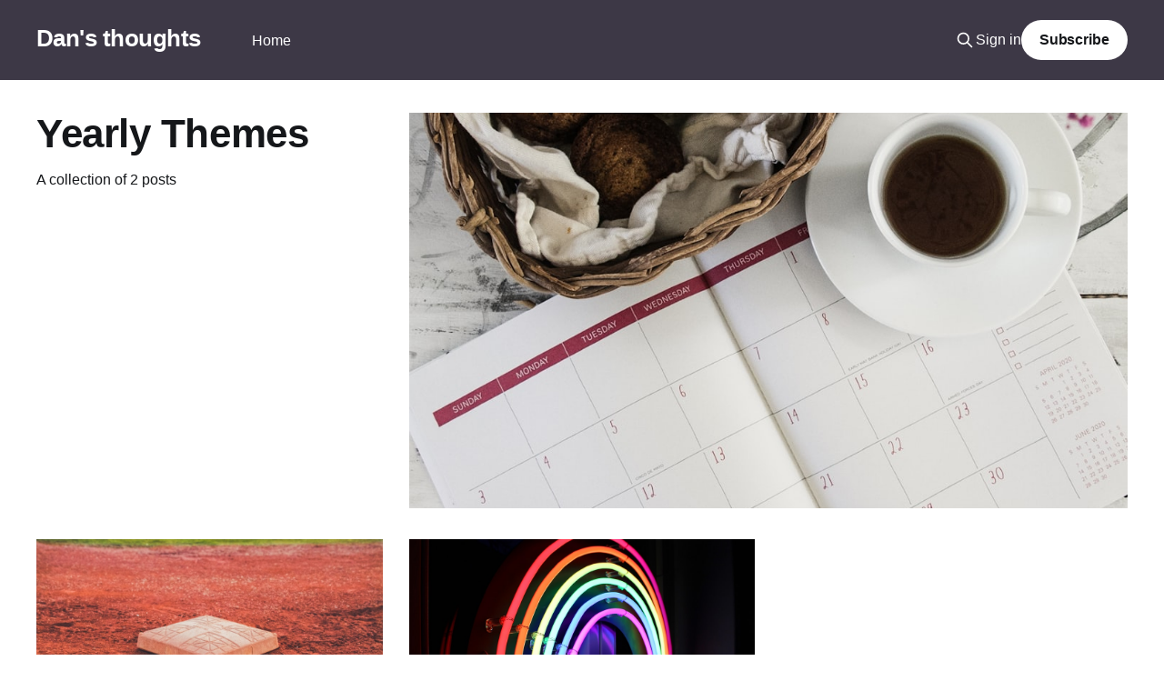

--- FILE ---
content_type: text/html; charset=utf-8
request_url: https://jdan.dev/tag/yearly-themes/
body_size: 4393
content:
<!DOCTYPE html>
<html lang="en">
<head>

    <title>Yearly Themes - Dan&#x27;s thoughts</title>
    <meta charset="utf-8" />
    <meta http-equiv="X-UA-Compatible" content="IE=edge" />
    <meta name="HandheldFriendly" content="True" />
    <meta name="viewport" content="width=device-width, initial-scale=1.0" />
    
    <link rel="preload" as="style" href="https://jdan.dev/assets/built/screen.css?v=9321b57912" />
    <link rel="preload" as="script" href="https://jdan.dev/assets/built/casper.js?v=9321b57912" />

    <link rel="stylesheet" type="text/css" href="https://jdan.dev/assets/built/screen.css?v=9321b57912" />

    <meta name="description" content="Some thoughts about the theme system and yearly themes">
    <link rel="canonical" href="https://jdan.dev/tag/yearly-themes/">
    <meta name="referrer" content="no-referrer-when-downgrade">
    
    <meta property="og:site_name" content="Dan&#x27;s thoughts">
    <meta property="og:type" content="website">
    <meta property="og:title" content="Yearly Themes - Dan&#x27;s thoughts">
    <meta property="og:description" content="Some thoughts about the theme system and yearly themes">
    <meta property="og:url" content="https://jdan.dev/tag/yearly-themes/">
    <meta property="og:image" content="https://images.unsplash.com/photo-1588453251771-cd919b362ed4?crop&#x3D;entropy&amp;cs&#x3D;tinysrgb&amp;fit&#x3D;max&amp;fm&#x3D;jpg&amp;ixid&#x3D;MnwxMTc3M3wwfDF8c2VhcmNofDV8fGNhbGVuZGFyfGVufDB8fHx8MTY0NTY1NTM0NQ&amp;ixlib&#x3D;rb-1.2.1&amp;q&#x3D;80&amp;w&#x3D;2000">
    <meta name="twitter:card" content="summary_large_image">
    <meta name="twitter:title" content="Yearly Themes - Dan&#x27;s thoughts">
    <meta name="twitter:description" content="Some thoughts about the theme system and yearly themes">
    <meta name="twitter:url" content="https://jdan.dev/tag/yearly-themes/">
    <meta name="twitter:image" content="https://images.unsplash.com/photo-1588453251771-cd919b362ed4?crop&#x3D;entropy&amp;cs&#x3D;tinysrgb&amp;fit&#x3D;max&amp;fm&#x3D;jpg&amp;ixid&#x3D;MnwxMTc3M3wwfDF8c2VhcmNofDV8fGNhbGVuZGFyfGVufDB8fHx8MTY0NTY1NTM0NQ&amp;ixlib&#x3D;rb-1.2.1&amp;q&#x3D;80&amp;w&#x3D;2000">
    <meta property="og:image:width" content="1200">
    <meta property="og:image:height" content="750">
    
    <script type="application/ld+json">
{
    "@context": "https://schema.org",
    "@type": "Series",
    "publisher": {
        "@type": "Organization",
        "name": "Dan&#x27;s thoughts",
        "url": "https://jdan.dev/",
        "logo": {
            "@type": "ImageObject",
            "url": "https://jdan.dev/favicon.ico",
            "width": 48,
            "height": 48
        }
    },
    "url": "https://jdan.dev/tag/yearly-themes/",
    "image": {
        "@type": "ImageObject",
        "url": "https://images.unsplash.com/photo-1588453251771-cd919b362ed4?crop=entropy&cs=tinysrgb&fit=max&fm=jpg&ixid=MnwxMTc3M3wwfDF8c2VhcmNofDV8fGNhbGVuZGFyfGVufDB8fHx8MTY0NTY1NTM0NQ&ixlib=rb-1.2.1&q=80&w=2000",
        "width": 1200,
        "height": 750
    },
    "name": "Yearly Themes",
    "mainEntityOfPage": "https://jdan.dev/tag/yearly-themes/",
    "description": "Some thoughts about the theme system and yearly themes"
}
    </script>

    <meta name="generator" content="Ghost 6.13">
    <link rel="alternate" type="application/rss+xml" title="Dan&#x27;s thoughts" href="https://jdan.dev/rss/">
    <script defer src="https://cdn.jsdelivr.net/ghost/portal@~2.56/umd/portal.min.js" data-i18n="true" data-ghost="https://jdan.dev/" data-key="445f7f006eb83075008dab604c" data-api="https://comic.ghost.io/ghost/api/content/" data-locale="en" crossorigin="anonymous"></script><style id="gh-members-styles">.gh-post-upgrade-cta-content,
.gh-post-upgrade-cta {
    display: flex;
    flex-direction: column;
    align-items: center;
    font-family: -apple-system, BlinkMacSystemFont, 'Segoe UI', Roboto, Oxygen, Ubuntu, Cantarell, 'Open Sans', 'Helvetica Neue', sans-serif;
    text-align: center;
    width: 100%;
    color: #ffffff;
    font-size: 16px;
}

.gh-post-upgrade-cta-content {
    border-radius: 8px;
    padding: 40px 4vw;
}

.gh-post-upgrade-cta h2 {
    color: #ffffff;
    font-size: 28px;
    letter-spacing: -0.2px;
    margin: 0;
    padding: 0;
}

.gh-post-upgrade-cta p {
    margin: 20px 0 0;
    padding: 0;
}

.gh-post-upgrade-cta small {
    font-size: 16px;
    letter-spacing: -0.2px;
}

.gh-post-upgrade-cta a {
    color: #ffffff;
    cursor: pointer;
    font-weight: 500;
    box-shadow: none;
    text-decoration: underline;
}

.gh-post-upgrade-cta a:hover {
    color: #ffffff;
    opacity: 0.8;
    box-shadow: none;
    text-decoration: underline;
}

.gh-post-upgrade-cta a.gh-btn {
    display: block;
    background: #ffffff;
    text-decoration: none;
    margin: 28px 0 0;
    padding: 8px 18px;
    border-radius: 4px;
    font-size: 16px;
    font-weight: 600;
}

.gh-post-upgrade-cta a.gh-btn:hover {
    opacity: 0.92;
}</style>
    <script defer src="https://cdn.jsdelivr.net/ghost/sodo-search@~1.8/umd/sodo-search.min.js" data-key="445f7f006eb83075008dab604c" data-styles="https://cdn.jsdelivr.net/ghost/sodo-search@~1.8/umd/main.css" data-sodo-search="https://comic.ghost.io/" data-locale="en" crossorigin="anonymous"></script>
    
    <link href="https://jdan.dev/webmentions/receive/" rel="webmention">
    <script defer src="/public/cards.min.js?v=9321b57912"></script>
    <link rel="stylesheet" type="text/css" href="/public/cards.min.css?v=9321b57912">
    <script defer src="/public/comment-counts.min.js?v=9321b57912" data-ghost-comments-counts-api="https://jdan.dev/members/api/comments/counts/"></script>
    <script defer src="/public/member-attribution.min.js?v=9321b57912"></script><style>:root {--ghost-accent-color: #3d3846;}</style>
    <script src="https://cdnjs.cloudflare.com/ajax/libs/prism/1.29.0/prism.min.js" integrity="sha512-7Z9J3l1+EYfeaPKcGXu3MS/7T+w19WtKQY/n+xzmw4hZhJ9tyYmcUS+4QqAlzhicE5LAfMQSF3iFTK9bQdTxXg==" crossorigin="anonymous" referrerpolicy="no-referrer"></script>
<link rel="stylesheet" href="https://cdnjs.cloudflare.com/ajax/libs/prism/1.29.0/themes/prism-coy.min.css" integrity="sha512-LOT5F67SMZVdXMrvQe4S1ZHu5l6xk3CST2qqno9kY329OsJBBpybnq+fM9qG4ZSaNzPOjoGzHAeBamSSJyyuZg==" crossorigin="anonymous" referrerpolicy="no-referrer" />
<script src="https://cdnjs.cloudflare.com/ajax/libs/prism/1.29.0/components/prism-go.min.js" integrity="sha512-w200Nz1i9KgDNi+IpPMgpZBVRIvfVK/V5vskyHjkz7XJkVnRJcb1uNmpiHhDv0/Ln+GG2VqScKKz/1izBfg64Q==" crossorigin="anonymous" referrerpolicy="no-referrer"></script><script src="https://cdnjs.cloudflare.com/ajax/libs/prism/1.29.0/components/prism-rust.min.js" integrity="sha512-R/HpMlNfZZV6DxMhNz1dYJbBaPBVSOCqX8imo3uGUurhPDHRcXrBxkEVOjawwUwTMfOqT6t1eLYYQXIjFWCX/A==" crossorigin="anonymous" referrerpolicy="no-referrer"></script>
<script src="https://cdnjs.cloudflare.com/ajax/libs/prism/1.29.0/components/prism-zig.min.js" integrity="sha512-5fbERmwxGa5G54RKyUzDxnZsVJl8Xf6gNwpti3AyMULmQL5tsLAoBgRor/Vo2sfTJiuAhicobxDWpef9SmXIkA==" crossorigin="anonymous" referrerpolicy="no-referrer"></script>
<script src="https://cdnjs.cloudflare.com/ajax/libs/prism/1.29.0/components/prism-odin.min.js" integrity="sha512-DEaqtmVvlwz/bvG9ulR3I415uUNndOD1PYOvxfGURZ9I4oQSfRjqybee4jS7SF1SSddaipROzaYY7aaulmsSzw==" crossorigin="anonymous" referrerpolicy="no-referrer"></script>

</head>
<body class="tag-template tag-yearly-themes is-head-left-logo has-cover">
<div class="viewport">

    <header id="gh-head" class="gh-head outer">
        <div class="gh-head-inner inner">
            <div class="gh-head-brand">
                <a class="gh-head-logo no-image" href="https://jdan.dev">
                        Dan&#x27;s thoughts
                </a>
                <button class="gh-search gh-icon-btn" aria-label="Search this site" data-ghost-search><svg xmlns="http://www.w3.org/2000/svg" fill="none" viewBox="0 0 24 24" stroke="currentColor" stroke-width="2" width="20" height="20"><path stroke-linecap="round" stroke-linejoin="round" d="M21 21l-6-6m2-5a7 7 0 11-14 0 7 7 0 0114 0z"></path></svg></button>
                <button class="gh-burger" aria-label="Main Menu"></button>
            </div>

            <nav class="gh-head-menu">
                <ul class="nav">
    <li class="nav-home"><a href="https://jdan.dev/">Home</a></li>
</ul>

            </nav>

            <div class="gh-head-actions">
                    <button class="gh-search gh-icon-btn" aria-label="Search this site" data-ghost-search><svg xmlns="http://www.w3.org/2000/svg" fill="none" viewBox="0 0 24 24" stroke="currentColor" stroke-width="2" width="20" height="20"><path stroke-linecap="round" stroke-linejoin="round" d="M21 21l-6-6m2-5a7 7 0 11-14 0 7 7 0 0114 0z"></path></svg></button>
                    <div class="gh-head-members">
                                <a class="gh-head-link" href="#/portal/signin" data-portal="signin">Sign in</a>
                                <a class="gh-head-button" href="#/portal/signup" data-portal="signup">Subscribe</a>
                    </div>
            </div>
        </div>
    </header>

    <div class="site-content">
        
<main id="site-main" class="site-main outer">
<div class="inner posts">
    <div class="post-feed">

        <section class="post-card post-card-large">

            <div class="post-card-image-link">
                <img class="post-card-image"
                    srcset="https://images.unsplash.com/photo-1588453251771-cd919b362ed4?crop&#x3D;entropy&amp;cs&#x3D;tinysrgb&amp;fit&#x3D;max&amp;fm&#x3D;jpg&amp;ixid&#x3D;MnwxMTc3M3wwfDF8c2VhcmNofDV8fGNhbGVuZGFyfGVufDB8fHx8MTY0NTY1NTM0NQ&amp;ixlib&#x3D;rb-1.2.1&amp;q&#x3D;80&amp;w&#x3D;300 300w,
                            https://images.unsplash.com/photo-1588453251771-cd919b362ed4?crop&#x3D;entropy&amp;cs&#x3D;tinysrgb&amp;fit&#x3D;max&amp;fm&#x3D;jpg&amp;ixid&#x3D;MnwxMTc3M3wwfDF8c2VhcmNofDV8fGNhbGVuZGFyfGVufDB8fHx8MTY0NTY1NTM0NQ&amp;ixlib&#x3D;rb-1.2.1&amp;q&#x3D;80&amp;w&#x3D;600 600w,
                            https://images.unsplash.com/photo-1588453251771-cd919b362ed4?crop&#x3D;entropy&amp;cs&#x3D;tinysrgb&amp;fit&#x3D;max&amp;fm&#x3D;jpg&amp;ixid&#x3D;MnwxMTc3M3wwfDF8c2VhcmNofDV8fGNhbGVuZGFyfGVufDB8fHx8MTY0NTY1NTM0NQ&amp;ixlib&#x3D;rb-1.2.1&amp;q&#x3D;80&amp;w&#x3D;1000 1000w,
                            https://images.unsplash.com/photo-1588453251771-cd919b362ed4?crop&#x3D;entropy&amp;cs&#x3D;tinysrgb&amp;fit&#x3D;max&amp;fm&#x3D;jpg&amp;ixid&#x3D;MnwxMTc3M3wwfDF8c2VhcmNofDV8fGNhbGVuZGFyfGVufDB8fHx8MTY0NTY1NTM0NQ&amp;ixlib&#x3D;rb-1.2.1&amp;q&#x3D;80&amp;w&#x3D;2000 2000w"
                    sizes="(max-width: 1000px) 400px, 800px"
                    src="https://images.unsplash.com/photo-1588453251771-cd919b362ed4?crop&#x3D;entropy&amp;cs&#x3D;tinysrgb&amp;fit&#x3D;max&amp;fm&#x3D;jpg&amp;ixid&#x3D;MnwxMTc3M3wwfDF8c2VhcmNofDV8fGNhbGVuZGFyfGVufDB8fHx8MTY0NTY1NTM0NQ&amp;ixlib&#x3D;rb-1.2.1&amp;q&#x3D;80&amp;w&#x3D;600"
                    alt=""
                />
            </div>

            <div class="post-card-content">
            <div class="post-card-content-link">
                <header class="post-card-header">
                    <h2 class="post-card-title">Yearly Themes</h2>
                </header>
                <div class="post-card-excerpt">
                        A collection of 2 posts
                </div>
            </div>
            </div>

        </section>

            
<article class="post-card post tag-yearly-themes tag-foundations">

    <a class="post-card-image-link" href="/year-of-foundation/">

        <img class="post-card-image"
            srcset="https://images.unsplash.com/photo-1508802551395-fbecf2af43b1?crop&#x3D;entropy&amp;cs&#x3D;tinysrgb&amp;fit&#x3D;max&amp;fm&#x3D;jpg&amp;ixid&#x3D;MnwxMTc3M3wwfDF8c2VhcmNofDJ8fGJhc2V8ZW58MHx8fHwxNjQ1MzczMTU1&amp;ixlib&#x3D;rb-1.2.1&amp;q&#x3D;80&amp;w&#x3D;300 300w,
                    https://images.unsplash.com/photo-1508802551395-fbecf2af43b1?crop&#x3D;entropy&amp;cs&#x3D;tinysrgb&amp;fit&#x3D;max&amp;fm&#x3D;jpg&amp;ixid&#x3D;MnwxMTc3M3wwfDF8c2VhcmNofDJ8fGJhc2V8ZW58MHx8fHwxNjQ1MzczMTU1&amp;ixlib&#x3D;rb-1.2.1&amp;q&#x3D;80&amp;w&#x3D;600 600w,
                    https://images.unsplash.com/photo-1508802551395-fbecf2af43b1?crop&#x3D;entropy&amp;cs&#x3D;tinysrgb&amp;fit&#x3D;max&amp;fm&#x3D;jpg&amp;ixid&#x3D;MnwxMTc3M3wwfDF8c2VhcmNofDJ8fGJhc2V8ZW58MHx8fHwxNjQ1MzczMTU1&amp;ixlib&#x3D;rb-1.2.1&amp;q&#x3D;80&amp;w&#x3D;1000 1000w,
                    https://images.unsplash.com/photo-1508802551395-fbecf2af43b1?crop&#x3D;entropy&amp;cs&#x3D;tinysrgb&amp;fit&#x3D;max&amp;fm&#x3D;jpg&amp;ixid&#x3D;MnwxMTc3M3wwfDF8c2VhcmNofDJ8fGJhc2V8ZW58MHx8fHwxNjQ1MzczMTU1&amp;ixlib&#x3D;rb-1.2.1&amp;q&#x3D;80&amp;w&#x3D;2000 2000w"
            sizes="(max-width: 1000px) 400px, 800px"
            src="https://images.unsplash.com/photo-1508802551395-fbecf2af43b1?crop&#x3D;entropy&amp;cs&#x3D;tinysrgb&amp;fit&#x3D;max&amp;fm&#x3D;jpg&amp;ixid&#x3D;MnwxMTc3M3wwfDF8c2VhcmNofDJ8fGJhc2V8ZW58MHx8fHwxNjQ1MzczMTU1&amp;ixlib&#x3D;rb-1.2.1&amp;q&#x3D;80&amp;w&#x3D;600"
            alt="A foundation stone on top of reddish dirt"
            loading="lazy"
        />


    </a>

    <div class="post-card-content">

        <a class="post-card-content-link" href="/year-of-foundation/">
            <header class="post-card-header">
                <div class="post-card-tags">
                        <span class="post-card-primary-tag">Yearly Themes</span>
                </div>
                <h2 class="post-card-title">
                    Year of Foundation
                </h2>
            </header>
                <div class="post-card-excerpt">Foundations, foundations everywhere. In this one there&#39;s a bit about what I have planned as a personal improvement theme for 2022, from health through writing to programming</div>
        </a>

        <footer class="post-card-meta">
            <time class="post-card-meta-date" datetime="2022-02-23">23 Feb 2022</time>
                <span class="post-card-meta-length">3 min read</span>
                <script
    data-ghost-comment-count="620d8749953df2003be89f8e"
    data-ghost-comment-count-empty=""
    data-ghost-comment-count-singular="comment"
    data-ghost-comment-count-plural="comments"
    data-ghost-comment-count-tag="span"
    data-ghost-comment-count-class-name=""
    data-ghost-comment-count-autowrap="true"
>
</script>
        </footer>

    </div>

</article>
            
<article class="post-card post tag-yearly-themes featured">

    <a class="post-card-image-link" href="/on-yearly-themes/">

        <img class="post-card-image"
            srcset="https://images.unsplash.com/photo-1520549421221-3e77d246063d?crop&#x3D;entropy&amp;cs&#x3D;tinysrgb&amp;fit&#x3D;max&amp;fm&#x3D;jpg&amp;ixid&#x3D;MnwxMTc3M3wwfDF8c2VhcmNofDUyfHxyYWluYm93fGVufDB8fHx8MTY0NTM2NzA1OA&amp;ixlib&#x3D;rb-1.2.1&amp;q&#x3D;80&amp;w&#x3D;300 300w,
                    https://images.unsplash.com/photo-1520549421221-3e77d246063d?crop&#x3D;entropy&amp;cs&#x3D;tinysrgb&amp;fit&#x3D;max&amp;fm&#x3D;jpg&amp;ixid&#x3D;MnwxMTc3M3wwfDF8c2VhcmNofDUyfHxyYWluYm93fGVufDB8fHx8MTY0NTM2NzA1OA&amp;ixlib&#x3D;rb-1.2.1&amp;q&#x3D;80&amp;w&#x3D;600 600w,
                    https://images.unsplash.com/photo-1520549421221-3e77d246063d?crop&#x3D;entropy&amp;cs&#x3D;tinysrgb&amp;fit&#x3D;max&amp;fm&#x3D;jpg&amp;ixid&#x3D;MnwxMTc3M3wwfDF8c2VhcmNofDUyfHxyYWluYm93fGVufDB8fHx8MTY0NTM2NzA1OA&amp;ixlib&#x3D;rb-1.2.1&amp;q&#x3D;80&amp;w&#x3D;1000 1000w,
                    https://images.unsplash.com/photo-1520549421221-3e77d246063d?crop&#x3D;entropy&amp;cs&#x3D;tinysrgb&amp;fit&#x3D;max&amp;fm&#x3D;jpg&amp;ixid&#x3D;MnwxMTc3M3wwfDF8c2VhcmNofDUyfHxyYWluYm93fGVufDB8fHx8MTY0NTM2NzA1OA&amp;ixlib&#x3D;rb-1.2.1&amp;q&#x3D;80&amp;w&#x3D;2000 2000w"
            sizes="(max-width: 1000px) 400px, 800px"
            src="https://images.unsplash.com/photo-1520549421221-3e77d246063d?crop&#x3D;entropy&amp;cs&#x3D;tinysrgb&amp;fit&#x3D;max&amp;fm&#x3D;jpg&amp;ixid&#x3D;MnwxMTc3M3wwfDF8c2VhcmNofDUyfHxyYWluYm93fGVufDB8fHx8MTY0NTM2NzA1OA&amp;ixlib&#x3D;rb-1.2.1&amp;q&#x3D;80&amp;w&#x3D;600"
            alt="On yearly themes"
            loading="lazy"
        />


    </a>

    <div class="post-card-content">

        <a class="post-card-content-link" href="/on-yearly-themes/">
            <header class="post-card-header">
                <div class="post-card-tags">
                        <span class="post-card-primary-tag">Yearly Themes</span>
                        <span class="post-card-featured"><svg width="16" height="17" viewBox="0 0 16 17" fill="none" xmlns="http://www.w3.org/2000/svg">
    <path d="M4.49365 4.58752C3.53115 6.03752 2.74365 7.70002 2.74365 9.25002C2.74365 10.6424 3.29678 11.9778 4.28134 12.9623C5.26591 13.9469 6.60127 14.5 7.99365 14.5C9.38604 14.5 10.7214 13.9469 11.706 12.9623C12.6905 11.9778 13.2437 10.6424 13.2437 9.25002C13.2437 6.00002 10.9937 3.50002 9.16865 1.68127L6.99365 6.25002L4.49365 4.58752Z" stroke="currentColor" stroke-width="2" stroke-linecap="round" stroke-linejoin="round"></path>
</svg> Featured</span>
                </div>
                <h2 class="post-card-title">
                    On yearly themes
                </h2>
            </header>
                <div class="post-card-excerpt">The one about how new years resolutions are bad and how you can do better for yourself</div>
        </a>

        <footer class="post-card-meta">
            <time class="post-card-meta-date" datetime="2022-02-20">20 Feb 2022</time>
                <span class="post-card-meta-length">3 min read</span>
                <script
    data-ghost-comment-count="620d8720953df2003be89f88"
    data-ghost-comment-count-empty=""
    data-ghost-comment-count-singular="comment"
    data-ghost-comment-count-plural="comments"
    data-ghost-comment-count-tag="span"
    data-ghost-comment-count-class-name=""
    data-ghost-comment-count-autowrap="true"
>
</script>
        </footer>

    </div>

</article>

    </div>

    <nav class="pagination">
    <span class="page-number">Page 1 of 1</span>
</nav>

    
</div>
</main>

    </div>

    <footer class="site-footer outer">
        <div class="inner">
            <section class="copyright"><a href="https://jdan.dev">Dan&#x27;s thoughts</a> &copy; 2026</section>
            <nav class="site-footer-nav">
                
            </nav>
            <div class="gh-powered-by"><a href="https://ghost.org/" target="_blank" rel="noopener">Powered by Ghost</a></div>
        </div>
    </footer>

</div>


<script
    src="https://code.jquery.com/jquery-3.5.1.min.js"
    integrity="sha256-9/aliU8dGd2tb6OSsuzixeV4y/faTqgFtohetphbbj0="
    crossorigin="anonymous">
</script>
<script src="https://jdan.dev/assets/built/casper.js?v=9321b57912"></script>
<script>
$(document).ready(function () {
    // Mobile Menu Trigger
    $('.gh-burger').click(function () {
        $('body').toggleClass('gh-head-open');
    });
    // FitVids - Makes video embeds responsive
    $(".gh-content").fitVids();
});
</script>

<!-- You can safely delete this line if your theme does not require jQuery -->
<script type="text/javascript" src="https://code.jquery.com/jquery-1.11.3.min.js"></script>

</body>
</html>


--- FILE ---
content_type: application/javascript; charset=utf-8
request_url: https://cdnjs.cloudflare.com/ajax/libs/prism/1.29.0/components/prism-zig.min.js
body_size: 363
content:
!function(e){function n(e){return function(){return e}}var r=/\b(?:align|allowzero|and|anyframe|anytype|asm|async|await|break|cancel|catch|comptime|const|continue|defer|else|enum|errdefer|error|export|extern|fn|for|if|inline|linksection|nakedcc|noalias|nosuspend|null|or|orelse|packed|promise|pub|resume|return|stdcallcc|struct|suspend|switch|test|threadlocal|try|undefined|union|unreachable|usingnamespace|var|volatile|while)\b/,a="\\b(?!"+r.source+")(?!\\d)\\w+\\b",o="align\\s*\\((?:[^()]|\\([^()]*\\))*\\)",s="(?!\\s)(?:!?\\s*(?:"+"(?:\\?|\\bpromise->|(?:\\[[^[\\]]*\\]|\\*(?!\\*)|\\*\\*)(?:\\s*<ALIGN>|\\s*const\\b|\\s*volatile\\b|\\s*allowzero\\b)*)".replace(/<ALIGN>/g,n(o))+"\\s*)*"+"(?:\\bpromise\\b|(?:\\berror\\.)?<ID>(?:\\.<ID>)*(?!\\s+<ID>))".replace(/<ID>/g,n(a))+")+";e.languages.zig={comment:[{pattern:/\/\/[/!].*/,alias:"doc-comment"},/\/{2}.*/],string:[{pattern:/(^|[^\\@])c?"(?:[^"\\\r\n]|\\.)*"/,lookbehind:!0,greedy:!0},{pattern:/([\r\n])([ \t]+c?\\{2}).*(?:(?:\r\n?|\n)\2.*)*/,lookbehind:!0,greedy:!0}],char:{pattern:/(^|[^\\])'(?:[^'\\\r\n]|[\uD800-\uDFFF]{2}|\\(?:.|x[a-fA-F\d]{2}|u\{[a-fA-F\d]{1,6}\}))'/,lookbehind:!0,greedy:!0},builtin:/\B@(?!\d)\w+(?=\s*\()/,label:{pattern:/(\b(?:break|continue)\s*:\s*)\w+\b|\b(?!\d)\w+\b(?=\s*:\s*(?:\{|while\b))/,lookbehind:!0},"class-name":[/\b(?!\d)\w+(?=\s*=\s*(?:(?:extern|packed)\s+)?(?:enum|struct|union)\s*[({])/,{pattern:RegExp("(:\\s*)<TYPE>(?=\\s*(?:<ALIGN>\\s*)?[=;,)])|<TYPE>(?=\\s*(?:<ALIGN>\\s*)?\\{)".replace(/<TYPE>/g,n(s)).replace(/<ALIGN>/g,n(o))),lookbehind:!0,inside:null},{pattern:RegExp("(\\)\\s*)<TYPE>(?=\\s*(?:<ALIGN>\\s*)?;)".replace(/<TYPE>/g,n(s)).replace(/<ALIGN>/g,n(o))),lookbehind:!0,inside:null}],"builtin-type":{pattern:/\b(?:anyerror|bool|c_u?(?:int|long|longlong|short)|c_longdouble|c_void|comptime_(?:float|int)|f(?:16|32|64|128)|[iu](?:8|16|32|64|128|size)|noreturn|type|void)\b/,alias:"keyword"},keyword:r,function:/\b(?!\d)\w+(?=\s*\()/,number:/\b(?:0b[01]+|0o[0-7]+|0x[a-fA-F\d]+(?:\.[a-fA-F\d]*)?(?:[pP][+-]?[a-fA-F\d]+)?|\d+(?:\.\d*)?(?:[eE][+-]?\d+)?)\b/,boolean:/\b(?:false|true)\b/,operator:/\.[*?]|\.{2,3}|[-=]>|\*\*|\+\+|\|\||(?:<<|>>|[-+*]%|[-+*/%^&|<>!=])=?|[?~]/,punctuation:/[.:,;(){}[\]]/},e.languages.zig["class-name"].forEach((function(n){null===n.inside&&(n.inside=e.languages.zig)}))}(Prism);